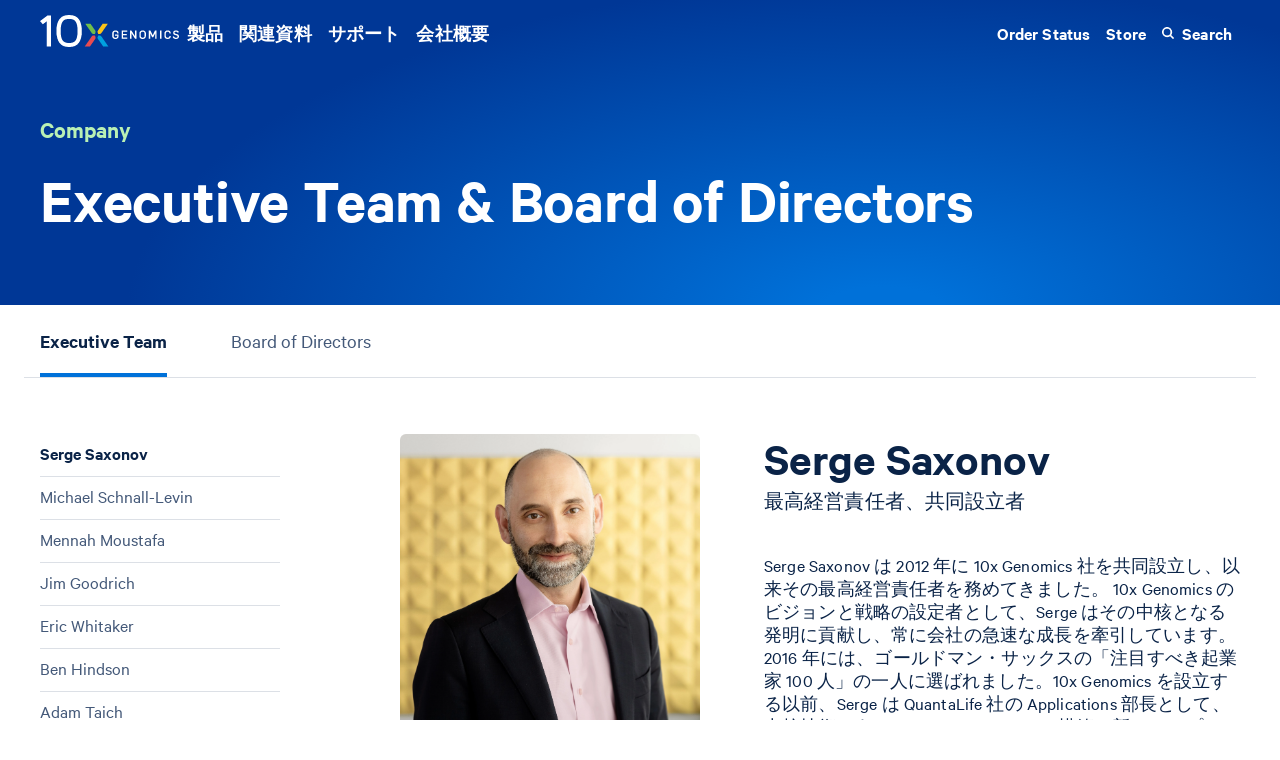

--- FILE ---
content_type: text/html; charset=utf-8
request_url: https://www.10xgenomics.com/jp/company/team/serge-saxonov
body_size: 106802
content:
<!DOCTYPE html><html lang="jp"><head><meta charSet="UTF-8" data-next-head=""/><meta content="width=device-width, initial-scale=1" name="viewport" data-next-head=""/><title data-next-head="">Serge Saxonov | 10x Genomics</title><link href="/favicon.ico" rel="icon" data-next-head=""/><meta content="最高経営責任者、共同設立者" name="description" data-next-head=""/><link href="https://www.10xgenomics.com/company/team/serge-saxonov" hrefLang="en" rel="alternate" data-next-head=""/><link href="https://www.10xgenomics.com/jp/company/team/serge-saxonov" hrefLang="ja" rel="alternate" data-next-head=""/><link href="https://www.10xgenomics.com/cn/company/team/serge-saxonov" hrefLang="zh-hans" rel="alternate" data-next-head=""/><link href="https://www.10xgenomics.com/company/team/serge-saxonov" hrefLang="x-default" rel="alternate" data-next-head=""/><link href="https://www.10xgenomics.com/company/team/serge-saxonov" rel="canonical" data-next-head=""/><meta content="https://www.facebook.com/10xGenomics/" property="article:publisher" data-next-head=""/><meta content="最高経営責任者、共同設立者" property="og:description" data-next-head=""/><meta content="https://cdn.10xgenomics.com/image/upload/f_auto,q_auto/v1588029524/social-share-images/social-default.png" property="og:image" data-next-head=""/><meta content="en_US" property="og:locale" data-next-head=""/><meta content="10x Genomics" property="og:site_name" data-next-head=""/><meta content="Serge Saxonov | 10x Genomics" property="og:title" data-next-head=""/><meta content="article" property="og:type" data-next-head=""/><meta content="https://www.10xgenomics.com/company/team/serge-saxonov" property="og:url" data-next-head=""/><meta content="4oet3hndvhiy9xpo184msjsbjzlsbb" name="facebook-domain-verification" data-next-head=""/><meta content="summary_large_image" name="twitter:card" data-next-head=""/><meta content="@10xGenomics" name="twitter:creator" data-next-head=""/><meta content="最高経営責任者、共同設立者" name="twitter:description" data-next-head=""/><meta content="https://cdn.10xgenomics.com/image/upload/f_auto,q_auto/v1588029524/social-share-images/social-default.png" name="twitter:image" data-next-head=""/><meta content="@10xGenomics" name="twitter:site" data-next-head=""/><meta content="Serge Saxonov | 10x Genomics" name="twitter:title" data-next-head=""/><link rel="preload" href="/_next/static/css/157ff48c27370383.css" as="style"/><link rel="stylesheet" href="/_next/static/css/157ff48c27370383.css" data-n-g=""/><noscript data-n-css=""></noscript><script defer="" noModule="" src="/_next/static/chunks/polyfills-42372ed130431b0a.js"></script><script src="https://cdn-cookieyes.com/client_data/7ea8487f801d8da618cfe9fe/script.js" defer="" data-nscript="beforeInteractive"></script><script src="/_next/static/chunks/webpack-9368c2dd141ad23b.js" defer=""></script><script src="/_next/static/chunks/framework-2a42ba53f08e9802.js" defer=""></script><script src="/_next/static/chunks/main-4ebd075febb325e1.js" defer=""></script><script src="/_next/static/chunks/pages/_app-e8fc826d813b3d24.js" defer=""></script><script src="/_next/static/chunks/e04188c6-f664db0c22938973.js" defer=""></script><script src="/_next/static/chunks/2044-89582d2109932729.js" defer=""></script><script src="/_next/static/chunks/5431-009e6b924b741fe6.js" defer=""></script><script src="/_next/static/chunks/8604-b47832fb8260287b.js" defer=""></script><script src="/_next/static/chunks/1909-d7c0341d066ac825.js" defer=""></script><script src="/_next/static/chunks/4688-7fb8c5a4f750ff40.js" defer=""></script><script src="/_next/static/chunks/3782-a2f42c8ccfb39e69.js" defer=""></script><script src="/_next/static/chunks/4549-790a7bcf9ab03c58.js" defer=""></script><script src="/_next/static/chunks/2734-7100e7f39fc6e14d.js" defer=""></script><script src="/_next/static/chunks/811-75e7568779dba213.js" defer=""></script><script src="/_next/static/chunks/2687-a546bc8b30316808.js" defer=""></script><script src="/_next/static/chunks/819-b5cd6967b43cdf97.js" defer=""></script><script src="/_next/static/chunks/1705-f2576a91c1dd0bbf.js" defer=""></script><script src="/_next/static/chunks/pages/company/%5Bgroup%5D/%5Bperson%5D-bf1d77744bc9f5bd.js" defer=""></script><script src="/_next/static/wpBnYOeWWQa9V_-Bv015e/_buildManifest.js" defer=""></script><script src="/_next/static/wpBnYOeWWQa9V_-Bv015e/_ssgManifest.js" defer=""></script></head><body><link rel="preload" as="image" href="https://cdn.10xgenomics.com/image/upload/dpr_2.0,f_auto,q_auto:best/v1699324557/people/10x_GSP_2155-2_1.jpg"/><div id="__next"><style data-emotion="css-global 11j92s3">@font-face{font-family:Calibre;font-style:normal;font-weight:400;src:url([data-uri]) format("woff2"),url("https://cdn.10xgenomics.com/raw/upload/v1576708571/fonts/CalibreWeb-Regular.woff") format("woff");}@font-face{font-family:Calibre;font-style:normal;font-weight:500;src:url([data-uri]) format("woff2"),url("https://cdn.10xgenomics.com/raw/upload/v1576708571/fonts/CalibreWeb-Medium.woff") format("woff");}@font-face{font-family:Calibre;font-style:normal;font-weight:600;src:url([data-uri]) format("woff2"),url("https://cdn.10xgenomics.com/raw/upload/v1576708571/fonts/CalibreWeb-Semibold.woff") format("woff");}@font-face{font-family:Calibre;font-style:normal;font-weight:400;size-adjust:85%;src:local("Arial");unicode-range:U+00B5;}@font-face{font-family:Calibre;font-style:normal;font-weight:500;size-adjust:85%;src:local("Arial");unicode-range:U+00B5;}@font-face{font-family:Calibre;font-style:normal;font-weight:600;size-adjust:85%;src:local("Arial");unicode-range:U+00B5;}</style><style data-emotion="css-global 1xhn88w">body{background:#ffffff;color:#6E7F99;font-family:Calibre,sans-serif;margin:0;overflow-x:hidden;}</style><header><style data-emotion="css 1m2ksti">.css-1m2ksti{-webkit-align-items:center;-webkit-box-align:center;-ms-flex-align:center;align-items:center;background:radial-gradient(59.1% 109.68% at 68.97% 103.72%, #0071D9 8.85%, #003796 100%);box-sizing:border-box;display:-webkit-box;display:-webkit-flex;display:-ms-flexbox;display:flex;-webkit-flex-direction:column;-ms-flex-direction:column;flex-direction:column;overflow:hidden;padding:0 1rem;width:100%;}</style><div class="Masthead css-1m2ksti"><style data-emotion="css 1qn60zl">.css-1qn60zl{-webkit-align-items:center;-webkit-box-align:center;-ms-flex-align:center;align-items:center;box-sizing:border-box;display:-webkit-box;display:-webkit-flex;display:-ms-flexbox;display:flex;gap:1.5rem;height:66px;margin:0 auto;max-width:1200px;padding:1rem 0;width:100%;}@media (min-width:1024px){.css-1qn60zl{gap:3.5rem;}}</style><div class="css-1qn60zl"><a title="10x Genomics" href="/jp"><svg xmlns="http://www.w3.org/2000/svg" viewBox="0 0 864.25 199.2" height="2rem"><path fill="#fac319" d="m390 54-30.07 43.28c-2.17 3.12-2.94 6.77-2.26 8.94 1.69 5.4 4.2 11.49 4.2 11.49s6.57.23 12.22-.07c2.28-.12 5.43-2.12 7.6-5.23L422.28 54z"></path><path fill="#71be4b" d="m313.53 54 30.08 43.27c2.17 3.12 2.94 6.77 2.26 8.94-1.68 5.41-4.2 11.49-4.2 11.49s-6.57.23-12.22-.07c-2.28-.12-5.43-2.12-7.6-5.23L281.26 54z"></path><path fill="#fff" d="M245.33 31.88C233.13 10.43 212.2 0 181.36 0 154 0 134.7 7.87 122.23 24.05 109.93 40 102 64.72 102 99.6s8 59.59 20.26 75.54c12.44 16.19 31.74 24.06 59.1 24.06 27.64 0 47.13-8.2 59.64-25.2 11.77-15.94 19.24-39.59 19.24-74.43 0-20.95-3.46-47.58-14.91-67.72m-64-7.31c33.29 0 52.32 12.79 52.32 75s-19 74.63-52.32 74.63c-33.62 0-52.83-12.39-52.83-74.63s19.21-75 52.83-75M0 38l17.75 19.5 2.08-1.5C21.93 54.57 35 44.61 42.2 39.15v157.07h26.49V3.63H45.86z"></path><path fill="#00a1df" d="m393 196.07-33-47.57c-2.16-3.11-2.94-6.76-2.26-8.94 1.69-5.4 4.2-11.48 4.2-11.48s6.57-.24 12.22.06c2.28.13 5.43 2.12 7.59 5.23l43.56 62.7z"></path><path fill="#e84b50" d="m310.32 196.34 33.29-47.85c2.17-3.11 2.94-6.76 2.26-8.94-1.69-5.4-4.2-11.48-4.2-11.48s-6.57-.24-12.22.06c-2.28.13-5.43 2.12-7.59 5.23l-43.81 63z"></path><path fill="#fff" d="M516.78 125.9h22.26v-7.95h-22.26v-13.26h26.04v-8.02h-34.84v51.91h35.05v-8.02h-26.25zm74.45 6.8-23.01-36.03h-8.28v51.91h8.44v-36.37l23.14 36.37h8.22V96.67h-8.51zm46.96-36.87c-10.08 0-20.29 6.56-20.29 19.09v16.66c0 12.37 10.3 17.91 20.5 17.91s20.21-6.59 20.21-19.17v-16c0-10.87-8.39-18.49-20.42-18.49m-11.5 18.88c0-7.5 5.71-10.86 11.36-10.86 7.19 0 11.84 4 11.84 10.23v16.66c0 7.36-5.77 10.66-11.49 10.66-7 0-11.71-4.17-11.71-10.38zm74.21 11.68-14.15-29.65h-9.98v51.84h8.51v-34.84l12.15 25.25h6.68l12.07-25.22v34.81h8.58V96.74h-10.05zm92.95-30.56c-11.94 0-20.28 7.76-20.28 18.88v16.87c0 10.71 8.23 17.91 20.49 17.91 11.34 0 19-6.61 19-16.44v-2.71h-8.44v1.87c0 5.58-4.13 9.19-10.52 9.19-7 0-11.7-4.17-11.7-10.38V114.5c0-7.36 5.7-10.65 11.35-10.65 5 0 10.87 2.4 10.87 9.18v2.37H813v-3.14c0-9.67-7.86-16.43-19.15-16.43m58.98 23.55-9.17-2.52c-6.51-1.82-7.27-4.7-7.27-6.7 0-4.87 4.65-6.59 8.62-6.59 5.08 0 8.62 2 10.55 5.9l.39.8 7.65-3.06-.32-.88c-2.4-6.67-9-10.5-18.13-10.5-10.25 0-17.41 6.12-17.41 14.89 0 7.35 3.71 11.66 12 14l9.08 2.45c4.78 1.43 6.73 3.5 6.73 7.12 0 5.34-5.51 7.23-10.23 7.23-6 0-10.52-2.86-12.33-7.84l-.33-.92-8 3 .25.86c2.37 8 9.88 12.8 20.11 12.8 11.28 0 19.16-6.47 19.16-15.74.07-7.5-3.77-12.32-11.35-14.3M746.62 96.74h8.79v51.84h-8.79zm-279.89 32.38h13.44v3.16c0 6.73-5.74 9.12-10.65 9.12-7 0-11.71-4.17-11.71-10.38V114.5c0-7.36 5.71-10.65 11.36-10.65 5.25 0 10.86 2.3 10.86 8.76v2.3h8.45v-3.07c0-11.06-9.67-16-19.24-16-11.9 0-20.22 7.76-20.22 18.88v16.87c0 10.71 8.24 17.91 20.5 17.91 11.42 0 19.09-6.61 19.09-16.44V121h-21.88z"></path></svg></a><style data-emotion="css evpx4y">.css-evpx4y{display:none;z-index:100;width:100%;}@media (min-width:900px){.css-evpx4y{display:block;}}</style><nav aria-label="site navigation" class="css-evpx4y"><style data-emotion="css 69i1ev">.css-69i1ev{display:-webkit-box;display:-webkit-flex;display:-ms-flexbox;display:flex;-webkit-box-pack:justify;-webkit-justify-content:space-between;justify-content:space-between;-webkit-align-items:center;-webkit-box-align:center;-ms-flex-align:center;align-items:center;}</style><div class="css-69i1ev"><style data-emotion="css mv65hb">.css-mv65hb{-webkit-align-items:center;-webkit-box-align:center;-ms-flex-align:center;align-items:center;box-sizing:border-box;display:-webkit-box;display:-webkit-flex;display:-ms-flexbox;display:flex;gap:0.5rem;height:3rem;list-style:none;margin:0;padding:0;}@media (min-width:1024px){.css-mv65hb{gap:1rem;}}</style><ul class="css-mv65hb"><li aria-describedby="popup-139"><style data-emotion="css 1v7qxir">.css-1v7qxir{display:-webkit-box;display:-webkit-flex;display:-ms-flexbox;display:flex;-webkit-box-pack:center;-ms-flex-pack:center;-webkit-justify-content:center;justify-content:center;-webkit-align-items:center;-webkit-box-align:center;-ms-flex-align:center;align-items:center;border-radius:0;padding:0.5rem;position:relative;outline:none;}.css-1v7qxir:focus-visible{outline:none;}.css-1v7qxir:after{content:"";position:absolute;left:0;right:0;bottom:0;height:2px;background-color:#ffffff;-webkit-transform:scaleX(0);-moz-transform:scaleX(0);-ms-transform:scaleX(0);transform:scaleX(0);-webkit-transition:-webkit-transform 0.1s ease;transition:transform 0.1s ease;}.css-1v7qxir:hover:after,.css-1v7qxir:focus:after{-webkit-transform:scaleX(1);-moz-transform:scaleX(1);-ms-transform:scaleX(1);transform:scaleX(1);}</style><style data-emotion="css 1f52l7r">.css-1f52l7r{-webkit-align-items:center;-webkit-box-align:center;-ms-flex-align:center;align-items:center;background:transparent;border:none;border-radius:0.375rem;box-shadow:none;box-sizing:border-box;color:#ffffff;cursor:pointer;display:-webkit-box;display:-webkit-flex;display:-ms-flexbox;display:flex;font-family:Calibre,sans-serif;height:3rem;-webkit-box-pack:center;-ms-flex-pack:center;-webkit-justify-content:center;justify-content:center;max-width:24rem;overflow:hidden;-webkit-text-decoration:none;text-decoration:none;white-space:nowrap;width:100%;gap:0.75rem;-webkit-transition:border 0.225s ease-out,color 0.225s ease-out,background 0.225s ease-out;transition:border 0.225s ease-out,color 0.225s ease-out,background 0.225s ease-out;display:-webkit-box;display:-webkit-flex;display:-ms-flexbox;display:flex;-webkit-box-pack:center;-ms-flex-pack:center;-webkit-justify-content:center;justify-content:center;-webkit-align-items:center;-webkit-box-align:center;-ms-flex-align:center;align-items:center;border-radius:0;padding:0.5rem;position:relative;outline:none;}.css-1f52l7r:hover{background:transparent;border:none;color:#EBF4FC;}.css-1f52l7r:disabled{background:transparent;color:#ffffff;pointer-events:none;}.css-1f52l7r:focus{outline:2px auto #0044B2;}.css-1f52l7r:focus:not(:focus-visible){outline:none;}.css-1f52l7r:focus-visible{outline:2px auto #0044B2;}.css-1f52l7r:focus-visible{outline:none;}.css-1f52l7r:after{content:"";position:absolute;left:0;right:0;bottom:0;height:2px;background-color:#ffffff;-webkit-transform:scaleX(0);-moz-transform:scaleX(0);-ms-transform:scaleX(0);transform:scaleX(0);-webkit-transition:-webkit-transform 0.1s ease;transition:transform 0.1s ease;}.css-1f52l7r:hover:after,.css-1f52l7r:focus:after{-webkit-transform:scaleX(1);-moz-transform:scaleX(1);-ms-transform:scaleX(1);transform:scaleX(1);}</style><button aria-expanded="false" aria-haspopup="true" class="css-1f52l7r eqgh7uo0"><style data-emotion="css wd9bvy">.css-wd9bvy{-moz-osx-font-smoothing:grayscale;-webkit-font-smoothing:antialiased;box-sizing:border-box;color:#ffffff;font-family:Calibre,sans-serif;font-style:normal;font-weight:600;margin:0;padding:0;font-size:1.125rem;letter-spacing:0.15px;line-height:1.333;}</style><span class="css-wd9bvy e13fon3k0">製品</span></button></li><li aria-describedby="popup-140"><button aria-expanded="false" aria-haspopup="true" class="css-1f52l7r eqgh7uo0"><span class="css-wd9bvy e13fon3k0">関連資料</span></button></li><li><style data-emotion="css 1ubt8v0">.css-1ubt8v0{color:#0071D9;cursor:pointer;font-family:inherit;font-size:inherit;font-weight:inherit;letter-spacing:inherit;line-height:inherit;pointer-events:all;-webkit-text-decoration:none;text-decoration:none;display:-webkit-box;display:-webkit-flex;display:-ms-flexbox;display:flex;-webkit-box-pack:center;-ms-flex-pack:center;-webkit-justify-content:center;justify-content:center;-webkit-align-items:center;-webkit-box-align:center;-ms-flex-align:center;align-items:center;border-radius:0;padding:0.5rem;position:relative;outline:none;}.css-1ubt8v0:hover{color:#0044B2;-webkit-text-decoration:none;text-decoration:none;}.css-1ubt8v0:focus{outline:2px auto;}.css-1ubt8v0:focus:not(:focus-visible){outline:none;}.css-1ubt8v0:focus-visible{outline:2px auto;}.css-1ubt8v0:focus-visible{outline:none;}.css-1ubt8v0:after{content:"";position:absolute;left:0;right:0;bottom:0;height:2px;background-color:#ffffff;-webkit-transform:scaleX(0);-moz-transform:scaleX(0);-ms-transform:scaleX(0);transform:scaleX(0);-webkit-transition:-webkit-transform 0.1s ease;transition:transform 0.1s ease;}.css-1ubt8v0:hover:after,.css-1ubt8v0:focus:after{-webkit-transform:scaleX(1);-moz-transform:scaleX(1);-ms-transform:scaleX(1);transform:scaleX(1);}</style><a class="css-1ubt8v0 e1hz9nzx0" href="/jp/support"><span class="css-wd9bvy e13fon3k0">サポート</span></a></li><li aria-describedby="popup-141"><button aria-expanded="false" aria-haspopup="true" class="css-1f52l7r eqgh7uo0"><span class="css-wd9bvy e13fon3k0">会社概要</span></button></li></ul><style data-emotion="css 1imx2hv">.css-1imx2hv{display:-webkit-box;display:-webkit-flex;display:-ms-flexbox;display:flex;-webkit-align-items:center;-webkit-box-align:center;-ms-flex-align:center;align-items:center;gap:0.5rem;list-style:none;margin:0;padding:0;}@media (min-width:1024px){.css-1imx2hv{gap:1rem;}}</style><ul class="css-1imx2hv"><style data-emotion="css 1baulvz">.css-1baulvz{display:inline-block;}</style><li class="css-1baulvz"><style data-emotion="css 4pelsn">.css-4pelsn{color:#ffffff;cursor:pointer;font-family:inherit;font-size:inherit;font-weight:inherit;letter-spacing:inherit;line-height:inherit;pointer-events:all;-webkit-text-decoration:none;text-decoration:none;display:-webkit-box;display:-webkit-flex;display:-ms-flexbox;display:flex;-webkit-box-pack:center;-ms-flex-pack:center;-webkit-justify-content:center;justify-content:center;-webkit-align-items:center;-webkit-box-align:center;-ms-flex-align:center;align-items:center;border-radius:0;padding:0.5rem;position:relative;outline:none;}.css-4pelsn:hover{color:white;-webkit-text-decoration:none;text-decoration:none;}.css-4pelsn:focus{outline:2px auto;}.css-4pelsn:focus:not(:focus-visible){outline:none;}.css-4pelsn:focus-visible{outline:2px auto;}.css-4pelsn:focus-visible{outline:none;}.css-4pelsn:after{content:"";position:absolute;left:0;right:0;bottom:0;height:2px;background-color:#ffffff;-webkit-transform:scaleX(0);-moz-transform:scaleX(0);-ms-transform:scaleX(0);transform:scaleX(0);-webkit-transition:-webkit-transform 0.1s ease;transition:transform 0.1s ease;}.css-4pelsn:hover:after,.css-4pelsn:focus:after{-webkit-transform:scaleX(1);-moz-transform:scaleX(1);-ms-transform:scaleX(1);transform:scaleX(1);}</style><a color="white" target="_self" class="css-4pelsn e1hz9nzx0" href="/jp/store/order-status"><style data-emotion="css ssg7a">@media (min-width: 1024px){.css-ssg7a{display:inline;}}</style><style data-emotion="css lbckt7">.css-lbckt7{-moz-osx-font-smoothing:grayscale;-webkit-font-smoothing:antialiased;box-sizing:border-box;color:inherit;font-family:Calibre,sans-serif;font-style:normal;font-weight:600;margin:0;padding:0;font-size:1.125rem;letter-spacing:0.15px;line-height:1.333;}@media (min-width: 1024px){.css-lbckt7{display:inline;}}</style><span class="css-lbckt7 e13fon3k0">Order Status</span></a></li><li class="css-1baulvz"><a color="white" target="_self" class="css-4pelsn e1hz9nzx0" href="/jp/store"><span class="css-lbckt7 e13fon3k0">Store</span></a></li><li class="css-1baulvz"><a color="white" target="_self" class="css-4pelsn e1hz9nzx0" href="/jp/search"><style data-emotion="css 12db9v5">.css-12db9v5{-webkit-transform:scale(1.5);-moz-transform:scale(1.5);-ms-transform:scale(1.5);transform:scale(1.5);}@media (min-width: 1024px){.css-12db9v5{-webkit-transform:scale(1);-moz-transform:scale(1);-ms-transform:scale(1);transform:scale(1);margin-right:0.5rem;}}</style><style data-emotion="css 60udyd">.css-60udyd{color:currentColor;fill:currentColor;height:12px;-webkit-transform:translate(0px, 1px);-moz-transform:translate(0px, 1px);-ms-transform:translate(0px, 1px);transform:translate(0px, 1px);width:12px;-webkit-transform:scale(1.5);-moz-transform:scale(1.5);-ms-transform:scale(1.5);transform:scale(1.5);}@media (min-width:600px){.css-60udyd{height:12px;width:12px;}}@media (min-width:900px){.css-60udyd{height:12px;width:12px;}}@media (min-width:1200px){.css-60udyd{height:12px;width:12px;}}@media (min-width: 1024px){.css-60udyd{-webkit-transform:scale(1);-moz-transform:scale(1);-ms-transform:scale(1);transform:scale(1);margin-right:0.5rem;}}</style><svg xmlns="http://www.w3.org/2000/svg" viewBox="0 0 16 16" aria-label="search icon" role="img" class="css-60udyd"><path fill-rule="evenodd" d="M10.672 12.265a6.757 6.757 0 1 1 1.593-1.593l3.57 3.57c.22.22.22.577 0 .797l-.796.796a.563.563 0 0 1-.797 0zm.59-5.508a4.505 4.505 0 1 1-9.01 0 4.505 4.505 0 0 1 9.01 0" clip-rule="evenodd"></path></svg><style data-emotion="css lqic4i">.css-lqic4i{display:none;}@media (min-width: 1024px){.css-lqic4i{display:inline;}}</style><style data-emotion="css 1vclnr2">.css-1vclnr2{-moz-osx-font-smoothing:grayscale;-webkit-font-smoothing:antialiased;box-sizing:border-box;color:inherit;font-family:Calibre,sans-serif;font-style:normal;font-weight:600;margin:0;padding:0;font-size:1.125rem;letter-spacing:0.15px;line-height:1.333;display:none;}@media (min-width: 1024px){.css-1vclnr2{display:inline;}}</style><span class="css-1vclnr2 e13fon3k0">Search</span></a></li></ul></div><div id="navMenu"></div></nav><style data-emotion="css 1d7giy4">.css-1d7giy4{margin-left:auto;}@media (min-width:900px){.css-1d7giy4{display:none;}}</style><nav class="css-1d7giy4"><style data-emotion="css 9bs1ls">.css-9bs1ls{margin:0 -6px;}</style><style data-emotion="css z5d4qz">.css-z5d4qz{background:none;border:none;cursor:pointer;margin:0 -6px;}</style><button class="css-z5d4qz" type="button"><style data-emotion="css tgqky7">.css-tgqky7{color:#ffffff;fill:#ffffff;height:28px;-webkit-transform:translate(0px, .5rem);-moz-transform:translate(0px, .5rem);-ms-transform:translate(0px, .5rem);transform:translate(0px, .5rem);width:28px;}@media (min-width:600px){.css-tgqky7{height:28px;width:28px;}}@media (min-width:900px){.css-tgqky7{height:28px;width:28px;}}@media (min-width:1200px){.css-tgqky7{height:28px;width:28px;}}</style><svg xmlns="http://www.w3.org/2000/svg" fill="none" viewBox="0 0 16 16" aria-label="hamburger icon" role="img" class="css-tgqky7"><title>Open Menu</title><path d="M15.571 3A.434.434 0 0 0 16 2.571V1.43a.46.46 0 0 0-.429-.43H.43a.434.434 0 0 0-.43.429V2.57c0 .251.179.43.429.43zm0 5.714A.434.434 0 0 0 16 8.286V7.143a.46.46 0 0 0-.429-.429H.43a.434.434 0 0 0-.43.429v1.143c0 .25.179.428.429.428zm0 5.715A.434.434 0 0 0 16 14v-1.143a.46.46 0 0 0-.429-.428H.43a.434.434 0 0 0-.429.428V14c0 .25.179.429.429.429z"></path></svg></button></nav></div><style data-emotion="css co8unj">.css-co8unj{-webkit-align-items:flex-start;-webkit-box-align:flex-start;-ms-flex-align:flex-start;align-items:flex-start;display:-webkit-box;display:-webkit-flex;display:-ms-flexbox;display:flex;height:100%;max-width:1200px;padding:48px 0;width:100%;}@media (max-width:900px){.css-co8unj{-webkit-flex-direction:column;-ms-flex-direction:column;flex-direction:column;-webkit-box-pack:center;-ms-flex-pack:center;-webkit-justify-content:center;justify-content:center;padding:0 0 16px 0;}}</style><div class="css-co8unj"><style data-emotion="css 1wd32we">.css-1wd32we{box-sizing:border-box;display:-webkit-box;display:-webkit-flex;display:-ms-flexbox;display:flex;-webkit-flex-direction:column;-ms-flex-direction:column;flex-direction:column;padding-right:0%;white-space:pre-wrap;width:80%;}.css-1wd32we::before{border-top:1px solid #B9F0B4;content:"";position:absolute;-webkit-transform:translate(-48px, 16px) rotate(120deg);-moz-transform:translate(-48px, 16px) rotate(120deg);-ms-transform:translate(-48px, 16px) rotate(120deg);transform:translate(-48px, 16px) rotate(120deg);transform-origin:0% 0%;width:300px;}@media (max-width:900px){.css-1wd32we{-webkit-align-items:center;-webkit-box-align:center;-ms-flex-align:center;align-items:center;-webkit-box-pack:center;-ms-flex-pack:center;-webkit-justify-content:center;justify-content:center;padding:0 0 24px 0;width:100%;}.css-1wd32we >*{text-align:center;}.css-1wd32we::before{border-top:none;}}</style><div class="css-1wd32we"><style data-emotion="css rabae1">.css-rabae1{-webkit-align-items:center;-webkit-box-align:center;-ms-flex-align:center;align-items:center;display:-webkit-box;display:-webkit-flex;display:-ms-flexbox;display:flex;gap:0.75rem;margin-bottom:1.5rem;}@media (max-width:900px){.css-rabae1{gap:0.5rem;-webkit-box-pack:center;-ms-flex-pack:center;-webkit-justify-content:center;justify-content:center;}.css-rabae1 >h1{font-size:1.125rem;}}</style><div class="css-rabae1"><style data-emotion="css 1ay2o68">.css-1ay2o68{color:#B9F0B4;margin-bottom:0;}</style><style data-emotion="css 1qba963">.css-1qba963{margin-bottom:1.5rem;color:#B9F0B4;margin-bottom:0;}</style><style data-emotion="css v8ri3x">.css-v8ri3x{-moz-osx-font-smoothing:grayscale;-webkit-font-smoothing:antialiased;box-sizing:border-box;color:#0A2347;font-family:Calibre,sans-serif;font-style:normal;font-weight:600;margin:0;padding:0;font-size:1.5rem;letter-spacing:0px;line-height:1.333;margin-bottom:1.5rem;color:#B9F0B4;margin-bottom:0;}</style><h1 class="css-v8ri3x e13fon3k0"><style data-emotion="css 1mg7ib2">.css-1mg7ib2{color:inherit;cursor:pointer;font-family:inherit;font-size:inherit;font-weight:inherit;letter-spacing:inherit;line-height:inherit;pointer-events:all;-webkit-text-decoration:none;text-decoration:none;}.css-1mg7ib2:hover{color:inherit;-webkit-text-decoration:underline;text-decoration:underline;}.css-1mg7ib2:focus{outline:2px auto;}.css-1mg7ib2:focus:not(:focus-visible){outline:none;}.css-1mg7ib2:focus-visible{outline:2px auto;}</style><a color="inherit" href="/jp/company" class="css-1mg7ib2 e1hz9nzx0">Company</a></h1></div><style data-emotion="css 1sa8f2w">.css-1sa8f2w{margin-bottom:1.5rem;}.css-1sa8f2w >em{color:#B9F0B4;font-style:normal;}</style><style data-emotion="css 1pibfsq">.css-1pibfsq{margin-bottom:1.5rem;margin-bottom:1.5rem;}.css-1pibfsq >em{color:#B9F0B4;font-style:normal;}</style><style data-emotion="css 1y5zq01">.css-1y5zq01{-moz-osx-font-smoothing:grayscale;-webkit-font-smoothing:antialiased;box-sizing:border-box;color:#ffffff;font-family:Calibre,sans-serif;font-style:normal;font-weight:600;margin:0;padding:0;font-size:4rem;letter-spacing:-0.2px;line-height:1;margin-bottom:1.5rem;margin-bottom:1.5rem;}@media (max-width:900px){.css-1y5zq01{font-size:3rem;letter-spacing:-0.2px;line-height:1.05;}}.css-1y5zq01 >em{color:#B9F0B4;font-style:normal;}</style><h1 class="css-1y5zq01 e13fon3k0">Executive Team &amp; Board of Directors</h1><style data-emotion="css 615txa">.css-615txa{-webkit-align-items:center;-webkit-box-align:center;-ms-flex-align:center;align-items:center;-webkit-column-gap:1rem;column-gap:1rem;display:-webkit-box;display:-webkit-flex;display:-ms-flexbox;display:flex;-webkit-box-flex-wrap:wrap;-webkit-flex-wrap:wrap;-ms-flex-wrap:wrap;flex-wrap:wrap;row-gap:1.5rem;}@media (max-width:900px){.css-615txa{-webkit-align-items:center;-webkit-box-align:center;-ms-flex-align:center;align-items:center;-webkit-flex-direction:column;-ms-flex-direction:column;flex-direction:column;-webkit-box-pack:center;-ms-flex-pack:center;-webkit-justify-content:center;justify-content:center;row-gap:1rem;}}</style><div class="css-615txa"></div></div></div></div></header><style data-emotion="css 9fexzs">.css-9fexzs{min-height:880px;overflow-x:hidden;}</style><main class="css-9fexzs"><style data-emotion="css 1vvjvh9">.css-1vvjvh9{padding:0 24px 72px;}</style><section class="css-1vvjvh9"><style data-emotion="css 1ys01sw">.css-1ys01sw{border-bottom:1px solid #DCE0E6;}</style><div class="css-1ys01sw"><style data-emotion="css je2di4">.css-je2di4{display:-webkit-box;display:-webkit-flex;display:-ms-flexbox;display:flex;list-style:none;margin:0 auto;max-width:1200px;padding:0;}</style><ul class="css-je2di4"><style data-emotion="css 1robm20">.css-1robm20{cursor:pointer;background:none;border:none;margin:0 4rem 0 0;padding:0;}</style><li class="css-1robm20"><style data-emotion="css 1aum868">.css-1aum868{border-bottom:solid 4px #0071D9;display:block;font-size:1.25rem;font-weight:600;padding:1.5rem 0 1.25rem;}</style><style data-emotion="css vcbo5w">.css-vcbo5w{color:#0A2347;cursor:pointer;font-family:inherit;font-size:inherit;font-weight:inherit;letter-spacing:inherit;line-height:inherit;pointer-events:all;-webkit-text-decoration:none;text-decoration:none;border-bottom:solid 4px #0071D9;display:block;font-size:1.25rem;font-weight:600;padding:1.5rem 0 1.25rem;}.css-vcbo5w:hover{color:#0044B2;-webkit-text-decoration:none;text-decoration:none;}.css-vcbo5w:focus{outline:2px auto;}.css-vcbo5w:focus:not(:focus-visible){outline:none;}.css-vcbo5w:focus-visible{outline:2px auto;}</style><a color="base" target="_self" class="css-vcbo5w e1hz9nzx0" href="/jp/company/team">Executive Team</a></li><li class="css-1robm20"><style data-emotion="css 1kz2im6">.css-1kz2im6{border-bottom:solid 4px transparent;display:block;font-size:1.25rem;font-weight:400;padding:1.5rem 0 1.25rem;}</style><style data-emotion="css 1cmga0h">.css-1cmga0h{color:#445979;cursor:pointer;font-family:inherit;font-size:inherit;font-weight:inherit;letter-spacing:inherit;line-height:inherit;pointer-events:all;-webkit-text-decoration:none;text-decoration:none;border-bottom:solid 4px transparent;display:block;font-size:1.25rem;font-weight:400;padding:1.5rem 0 1.25rem;}.css-1cmga0h:hover{color:#0044B2;-webkit-text-decoration:none;text-decoration:none;}.css-1cmga0h:focus{outline:2px auto;}.css-1cmga0h:focus:not(:focus-visible){outline:none;}.css-1cmga0h:focus-visible{outline:2px auto;}</style><a color="midgray" target="_self" class="css-1cmga0h e1hz9nzx0" href="/jp/company/board">Board of Directors</a></li></ul></div><style data-emotion="css 1e0hseo">.css-1e0hseo{margin:0 auto;max-width:1200px;padding-top:3.5rem;}</style><style data-emotion="css 2rubgj">.css-2rubgj{display:grid;gap:1rem 10%;grid-template-columns:1fr;margin:0 auto;max-width:1200px;padding-top:3.5rem;}@media (min-width: 900px){.css-2rubgj{grid-template-columns:20% 1fr;}}</style><div class="css-2rubgj"><div><nav><style data-emotion="css sicbi5">.css-sicbi5{list-style:none;margin:0 0 3rem;padding:0;}</style><ul class="css-sicbi5"><style data-emotion="css 8w4f0p">.css-8w4f0p{border-bottom:1px solid #DCE0E6;padding:0.5rem 0;}</style><li class="css-8w4f0p"><style data-emotion="css 7k0eb4">.css-7k0eb4{display:block;font-size:1.125rem;font-weight:600;margin-bottom:.25rem;}</style><style data-emotion="css 16e0cdx">.css-16e0cdx{color:#0A2347;cursor:pointer;font-family:inherit;font-size:inherit;font-weight:inherit;letter-spacing:inherit;line-height:inherit;pointer-events:all;-webkit-text-decoration:none;text-decoration:none;display:block;font-size:1.125rem;font-weight:600;margin-bottom:.25rem;}.css-16e0cdx:hover{color:#0044B2;-webkit-text-decoration:none;text-decoration:none;}.css-16e0cdx:focus{outline:2px auto;}.css-16e0cdx:focus:not(:focus-visible){outline:none;}.css-16e0cdx:focus-visible{outline:2px auto;}</style><a color="base" target="_self" class="css-16e0cdx e1hz9nzx0" href="/jp/company/team/serge-saxonov">Serge Saxonov</a></li><li class="css-8w4f0p"><style data-emotion="css wgsr4k">.css-wgsr4k{display:block;font-size:1.125rem;font-weight:400;margin-bottom:.25rem;}</style><style data-emotion="css 6gvd64">.css-6gvd64{color:#445979;cursor:pointer;font-family:inherit;font-size:inherit;font-weight:inherit;letter-spacing:inherit;line-height:inherit;pointer-events:all;-webkit-text-decoration:none;text-decoration:none;display:block;font-size:1.125rem;font-weight:400;margin-bottom:.25rem;}.css-6gvd64:hover{color:#0044B2;-webkit-text-decoration:none;text-decoration:none;}.css-6gvd64:focus{outline:2px auto;}.css-6gvd64:focus:not(:focus-visible){outline:none;}.css-6gvd64:focus-visible{outline:2px auto;}</style><a color="midgray" target="_self" class="css-6gvd64 e1hz9nzx0" href="/jp/company/team/michael-schnall-levin">Michael Schnall-Levin</a></li><li class="css-8w4f0p"><a color="midgray" target="_self" class="css-6gvd64 e1hz9nzx0" href="/jp/company/team/mennah-moustafa">Mennah Moustafa</a></li><li class="css-8w4f0p"><a color="midgray" target="_self" class="css-6gvd64 e1hz9nzx0" href="/jp/company/team/jim-goodrich">Jim Goodrich</a></li><li class="css-8w4f0p"><a color="midgray" target="_self" class="css-6gvd64 e1hz9nzx0" href="/jp/company/team/eric-whitaker">Eric Whitaker</a></li><li class="css-8w4f0p"><a color="midgray" target="_self" class="css-6gvd64 e1hz9nzx0" href="/jp/company/team/ben-hindson">Ben Hindson</a></li><li class="css-8w4f0p"><a color="midgray" target="_self" class="css-6gvd64 e1hz9nzx0" href="/jp/company/team/adam-taich">Adam Taich</a></li></ul></nav></div><style data-emotion="css jgw730">.css-jgw730{display:grid;gap:1rem 4rem;grid-template-columns:1fr;}@media (min-width: 900px){.css-jgw730{grid-template-columns:300px 1fr;}}</style><div class="css-jgw730"><style data-emotion="css pbemrr">.css-pbemrr{border-radius:6px;}</style><style data-emotion="css 4ny9t9">.css-4ny9t9{display:block;max-width:100%;border-radius:6px;}</style><img alt="Serge Saxonov" class="css-4ny9t9" src="https://cdn.10xgenomics.com/image/upload/dpr_2.0,f_auto,q_auto:best/v1699324557/people/10x_GSP_2155-2_1.jpg"/><div><style data-emotion="css 9ycgxx">.css-9ycgxx{margin-bottom:0.25rem;}</style><style data-emotion="css tqnzlz">.css-tqnzlz{margin-bottom:1.5rem;margin-bottom:0.25rem;}</style><style data-emotion="css wfjvnx">.css-wfjvnx{-moz-osx-font-smoothing:grayscale;-webkit-font-smoothing:antialiased;box-sizing:border-box;color:#0A2347;font-family:Calibre,sans-serif;font-style:normal;font-weight:600;margin:0;padding:0;font-size:3rem;letter-spacing:-0.2px;line-height:1.05;margin-bottom:1.5rem;margin-bottom:0.25rem;}</style><h3 class="css-wfjvnx e13fon3k0">Serge Saxonov</h3><style data-emotion="css bm29qb">.css-bm29qb{margin-bottom:2.5rem;}</style><style data-emotion="css rz43b4">.css-rz43b4{-moz-osx-font-smoothing:grayscale;-webkit-font-smoothing:antialiased;box-sizing:border-box;color:#0A2347;font-family:Calibre,sans-serif;font-style:normal;font-weight:500;margin:0;padding:0;font-size:1.25rem;letter-spacing:0.1px;line-height:1.3;margin-bottom:2.5rem;}</style><div class="css-rz43b4 e13fon3k0">最高経営責任者、共同設立者</div><style data-emotion="css 1fobf8d">.css-1fobf8d{margin-bottom:1.5rem;}</style><style data-emotion="css d17snu">.css-d17snu{-moz-osx-font-smoothing:grayscale;-webkit-font-smoothing:antialiased;box-sizing:border-box;color:#0A2347;font-family:Calibre,sans-serif;font-style:normal;font-weight:400;margin:0;padding:0;font-size:1.125rem;letter-spacing:0.15px;line-height:1.333;margin-bottom:1.5rem;}</style><p class="css-d17snu e13fon3k0">Serge Saxonov は 2012 年に 10x Genomics 社を共同設立し、以来その最高経営責任者を務めてきました。 10x Genomics のビジョンと戦略の設定者として、Serge はその中核となる発明に貢献し、常に会社の急速な成長を牽引しています。2016 年には、ゴールドマン・サックスの「注目すべき起業家 100 人」の一人に選ばれました。10x Genomics を設立する以前、Serge は QuantaLife 社の Applications 部長として、中核技術である ddPCR のコンテンツ構築、新しいアプリケーションの推進および重要な診断分野の特定を担当していました。QuantaLife 社に入る以前は、23andMe の研究開発部門で Founding Architect and Director を務めていました。そこでは製品の初期構想を明確にし、技術の多くの要素を構築すると同時に、会社の事業拡大に合わせて研究開発戦略を決定し、その実施を推進させました。Serge は、スタンフォード大学から博士号（生物医学情報学）を取得し、ハーバード大学から文学士号（応用数学および生物学）を取得しています。</p></div></div></div></section></main><style data-emotion="css h5ig5n">.css-h5ig5n{-webkit-align-items:center;-webkit-box-align:center;-ms-flex-align:center;align-items:center;background-color:#0A2347;border-top:1px solid #445979;box-sizing:border-box;display:-webkit-box;display:-webkit-flex;display:-ms-flexbox;display:flex;-webkit-flex-direction:column;-ms-flex-direction:column;flex-direction:column;min-height:480px;padding:2rem 1rem 0;width:100%;}</style><footer class="css-h5ig5n"><style data-emotion="css 1uo6zig">.css-1uo6zig{max-width:1200px;width:100%;box-sizing:border-box;}</style><div class="css-1uo6zig"><style data-emotion="css 1buft5u">.css-1buft5u{display:-webkit-box;display:-webkit-flex;display:-ms-flexbox;display:flex;display:-webkit-box;display:-webkit-flex;display:-ms-flexbox;display:flex;padding:0 0 30px;}@media (min-width: 900px){.css-1buft5u{display:none;}}</style><div class="css-1buft5u"><a title="10x Genomics" href="/jp"><svg xmlns="http://www.w3.org/2000/svg" viewBox="0 0 864.25 199.2" height="2rem"><path fill="#fac319" d="m390 54-30.07 43.28c-2.17 3.12-2.94 6.77-2.26 8.94 1.69 5.4 4.2 11.49 4.2 11.49s6.57.23 12.22-.07c2.28-.12 5.43-2.12 7.6-5.23L422.28 54z"></path><path fill="#71be4b" d="m313.53 54 30.08 43.27c2.17 3.12 2.94 6.77 2.26 8.94-1.68 5.41-4.2 11.49-4.2 11.49s-6.57.23-12.22-.07c-2.28-.12-5.43-2.12-7.6-5.23L281.26 54z"></path><path fill="#fff" d="M245.33 31.88C233.13 10.43 212.2 0 181.36 0 154 0 134.7 7.87 122.23 24.05 109.93 40 102 64.72 102 99.6s8 59.59 20.26 75.54c12.44 16.19 31.74 24.06 59.1 24.06 27.64 0 47.13-8.2 59.64-25.2 11.77-15.94 19.24-39.59 19.24-74.43 0-20.95-3.46-47.58-14.91-67.72m-64-7.31c33.29 0 52.32 12.79 52.32 75s-19 74.63-52.32 74.63c-33.62 0-52.83-12.39-52.83-74.63s19.21-75 52.83-75M0 38l17.75 19.5 2.08-1.5C21.93 54.57 35 44.61 42.2 39.15v157.07h26.49V3.63H45.86z"></path><path fill="#00a1df" d="m393 196.07-33-47.57c-2.16-3.11-2.94-6.76-2.26-8.94 1.69-5.4 4.2-11.48 4.2-11.48s6.57-.24 12.22.06c2.28.13 5.43 2.12 7.59 5.23l43.56 62.7z"></path><path fill="#e84b50" d="m310.32 196.34 33.29-47.85c2.17-3.11 2.94-6.76 2.26-8.94-1.69-5.4-4.2-11.48-4.2-11.48s-6.57-.24-12.22.06c-2.28.13-5.43 2.12-7.59 5.23l-43.81 63z"></path><path fill="#fff" d="M516.78 125.9h22.26v-7.95h-22.26v-13.26h26.04v-8.02h-34.84v51.91h35.05v-8.02h-26.25zm74.45 6.8-23.01-36.03h-8.28v51.91h8.44v-36.37l23.14 36.37h8.22V96.67h-8.51zm46.96-36.87c-10.08 0-20.29 6.56-20.29 19.09v16.66c0 12.37 10.3 17.91 20.5 17.91s20.21-6.59 20.21-19.17v-16c0-10.87-8.39-18.49-20.42-18.49m-11.5 18.88c0-7.5 5.71-10.86 11.36-10.86 7.19 0 11.84 4 11.84 10.23v16.66c0 7.36-5.77 10.66-11.49 10.66-7 0-11.71-4.17-11.71-10.38zm74.21 11.68-14.15-29.65h-9.98v51.84h8.51v-34.84l12.15 25.25h6.68l12.07-25.22v34.81h8.58V96.74h-10.05zm92.95-30.56c-11.94 0-20.28 7.76-20.28 18.88v16.87c0 10.71 8.23 17.91 20.49 17.91 11.34 0 19-6.61 19-16.44v-2.71h-8.44v1.87c0 5.58-4.13 9.19-10.52 9.19-7 0-11.7-4.17-11.7-10.38V114.5c0-7.36 5.7-10.65 11.35-10.65 5 0 10.87 2.4 10.87 9.18v2.37H813v-3.14c0-9.67-7.86-16.43-19.15-16.43m58.98 23.55-9.17-2.52c-6.51-1.82-7.27-4.7-7.27-6.7 0-4.87 4.65-6.59 8.62-6.59 5.08 0 8.62 2 10.55 5.9l.39.8 7.65-3.06-.32-.88c-2.4-6.67-9-10.5-18.13-10.5-10.25 0-17.41 6.12-17.41 14.89 0 7.35 3.71 11.66 12 14l9.08 2.45c4.78 1.43 6.73 3.5 6.73 7.12 0 5.34-5.51 7.23-10.23 7.23-6 0-10.52-2.86-12.33-7.84l-.33-.92-8 3 .25.86c2.37 8 9.88 12.8 20.11 12.8 11.28 0 19.16-6.47 19.16-15.74.07-7.5-3.77-12.32-11.35-14.3M746.62 96.74h8.79v51.84h-8.79zm-279.89 32.38h13.44v3.16c0 6.73-5.74 9.12-10.65 9.12-7 0-11.71-4.17-11.71-10.38V114.5c0-7.36 5.71-10.65 11.36-10.65 5.25 0 10.86 2.3 10.86 8.76v2.3h8.45v-3.07c0-11.06-9.67-16-19.24-16-11.9 0-20.22 7.76-20.22 18.88v16.87c0 10.71 8.24 17.91 20.5 17.91 11.42 0 19.09-6.61 19.09-16.44V121h-21.88z"></path></svg></a></div><style data-emotion="css 1kcfuf9">.css-1kcfuf9{padding-bottom:2.5rem;}</style><style data-emotion="css 5rc0pa">.css-5rc0pa{display:grid;gap:30px;grid-template-columns:1fr 1fr;padding-bottom:2.5rem;}@media (min-width: 600px){.css-5rc0pa{grid-template-columns:repeat(3, 1fr);}}@media (min-width: 900px){.css-5rc0pa{grid-template-columns:repeat(4, 1fr);}}@media (min-width: 1200px){.css-5rc0pa{grid-template-columns:repeat(4, 1fr) 380px;}}</style><div class="css-5rc0pa"><style data-emotion="css 18kyi32">.css-18kyi32{display:-webkit-box;display:-webkit-flex;display:-ms-flexbox;display:flex;display:none;}@media (min-width: 900px){.css-18kyi32{display:-webkit-box;display:-webkit-flex;display:-ms-flexbox;display:flex;}}</style><div class="css-18kyi32"><a title="10x Genomics" href="/jp"><svg xmlns="http://www.w3.org/2000/svg" viewBox="0 0 864.25 199.2" height="2rem"><path fill="#fac319" d="m390 54-30.07 43.28c-2.17 3.12-2.94 6.77-2.26 8.94 1.69 5.4 4.2 11.49 4.2 11.49s6.57.23 12.22-.07c2.28-.12 5.43-2.12 7.6-5.23L422.28 54z"></path><path fill="#71be4b" d="m313.53 54 30.08 43.27c2.17 3.12 2.94 6.77 2.26 8.94-1.68 5.41-4.2 11.49-4.2 11.49s-6.57.23-12.22-.07c-2.28-.12-5.43-2.12-7.6-5.23L281.26 54z"></path><path fill="#fff" d="M245.33 31.88C233.13 10.43 212.2 0 181.36 0 154 0 134.7 7.87 122.23 24.05 109.93 40 102 64.72 102 99.6s8 59.59 20.26 75.54c12.44 16.19 31.74 24.06 59.1 24.06 27.64 0 47.13-8.2 59.64-25.2 11.77-15.94 19.24-39.59 19.24-74.43 0-20.95-3.46-47.58-14.91-67.72m-64-7.31c33.29 0 52.32 12.79 52.32 75s-19 74.63-52.32 74.63c-33.62 0-52.83-12.39-52.83-74.63s19.21-75 52.83-75M0 38l17.75 19.5 2.08-1.5C21.93 54.57 35 44.61 42.2 39.15v157.07h26.49V3.63H45.86z"></path><path fill="#00a1df" d="m393 196.07-33-47.57c-2.16-3.11-2.94-6.76-2.26-8.94 1.69-5.4 4.2-11.48 4.2-11.48s6.57-.24 12.22.06c2.28.13 5.43 2.12 7.59 5.23l43.56 62.7z"></path><path fill="#e84b50" d="m310.32 196.34 33.29-47.85c2.17-3.11 2.94-6.76 2.26-8.94-1.69-5.4-4.2-11.48-4.2-11.48s-6.57-.24-12.22.06c-2.28.13-5.43 2.12-7.59 5.23l-43.81 63z"></path><path fill="#fff" d="M516.78 125.9h22.26v-7.95h-22.26v-13.26h26.04v-8.02h-34.84v51.91h35.05v-8.02h-26.25zm74.45 6.8-23.01-36.03h-8.28v51.91h8.44v-36.37l23.14 36.37h8.22V96.67h-8.51zm46.96-36.87c-10.08 0-20.29 6.56-20.29 19.09v16.66c0 12.37 10.3 17.91 20.5 17.91s20.21-6.59 20.21-19.17v-16c0-10.87-8.39-18.49-20.42-18.49m-11.5 18.88c0-7.5 5.71-10.86 11.36-10.86 7.19 0 11.84 4 11.84 10.23v16.66c0 7.36-5.77 10.66-11.49 10.66-7 0-11.71-4.17-11.71-10.38zm74.21 11.68-14.15-29.65h-9.98v51.84h8.51v-34.84l12.15 25.25h6.68l12.07-25.22v34.81h8.58V96.74h-10.05zm92.95-30.56c-11.94 0-20.28 7.76-20.28 18.88v16.87c0 10.71 8.23 17.91 20.49 17.91 11.34 0 19-6.61 19-16.44v-2.71h-8.44v1.87c0 5.58-4.13 9.19-10.52 9.19-7 0-11.7-4.17-11.7-10.38V114.5c0-7.36 5.7-10.65 11.35-10.65 5 0 10.87 2.4 10.87 9.18v2.37H813v-3.14c0-9.67-7.86-16.43-19.15-16.43m58.98 23.55-9.17-2.52c-6.51-1.82-7.27-4.7-7.27-6.7 0-4.87 4.65-6.59 8.62-6.59 5.08 0 8.62 2 10.55 5.9l.39.8 7.65-3.06-.32-.88c-2.4-6.67-9-10.5-18.13-10.5-10.25 0-17.41 6.12-17.41 14.89 0 7.35 3.71 11.66 12 14l9.08 2.45c4.78 1.43 6.73 3.5 6.73 7.12 0 5.34-5.51 7.23-10.23 7.23-6 0-10.52-2.86-12.33-7.84l-.33-.92-8 3 .25.86c2.37 8 9.88 12.8 20.11 12.8 11.28 0 19.16-6.47 19.16-15.74.07-7.5-3.77-12.32-11.35-14.3M746.62 96.74h8.79v51.84h-8.79zm-279.89 32.38h13.44v3.16c0 6.73-5.74 9.12-10.65 9.12-7 0-11.71-4.17-11.71-10.38V114.5c0-7.36 5.71-10.65 11.36-10.65 5.25 0 10.86 2.3 10.86 8.76v2.3h8.45v-3.07c0-11.06-9.67-16-19.24-16-11.9 0-20.22 7.76-20.22 18.88v16.87c0 10.71 8.24 17.91 20.5 17.91 11.42 0 19.09-6.61 19.09-16.44V121h-21.88z"></path></svg></a></div><style data-emotion="css 6v9vo0">.css-6v9vo0{-webkit-align-self:start;-ms-flex-item-align:start;align-self:start;width:100%;}</style><style data-emotion="css 8jdhhz">.css-8jdhhz{display:grid;gap:1rem;-webkit-align-self:start;-ms-flex-item-align:start;align-self:start;width:100%;}</style><div class="css-8jdhhz"><style data-emotion="css 1876sei">.css-1876sei{-moz-osx-font-smoothing:grayscale;-webkit-font-smoothing:antialiased;box-sizing:border-box;color:#ffffff;font-family:Calibre,sans-serif;font-style:normal;font-weight:600;margin:0;padding:0;font-size:1rem;letter-spacing:0.2px;line-height:1.375;}</style><h3 class="css-1876sei e13fon3k0">Company</h3><style data-emotion="css z63qj9">.css-z63qj9{display:grid;gap:1rem;list-style:none;margin:0;border-radius:0;background-color:transparent;padding:0;}</style><ul class="css-z63qj9"><li><style data-emotion="css belslp">.css-belslp{color:#CCE3F7;cursor:pointer;font-family:inherit;font-size:inherit;font-weight:inherit;letter-spacing:inherit;line-height:inherit;pointer-events:all;-webkit-text-decoration:none;text-decoration:none;}.css-belslp:hover{color:#ffffff;-webkit-text-decoration:none;text-decoration:none;}.css-belslp:focus{outline:2px auto;}.css-belslp:focus:not(:focus-visible){outline:none;}.css-belslp:focus-visible{outline:2px auto;}</style><a color="blueLight" target="_self" class="css-belslp e1hz9nzx0" href="/jp/company"><style data-emotion="css 18v7ezd">.css-18v7ezd{-moz-osx-font-smoothing:grayscale;-webkit-font-smoothing:antialiased;box-sizing:border-box;color:inherit;font-family:Calibre,sans-serif;font-style:normal;font-weight:400;margin:0;padding:0;font-size:1rem;letter-spacing:0.2px;line-height:1.375;}</style><span class="css-18v7ezd e13fon3k0">About us</span></a></li><li><a color="blueLight" target="_self" class="css-belslp e1hz9nzx0" href="https://investors.10xgenomics.com/overview/default.aspx"><span class="css-18v7ezd e13fon3k0">Investors</span></a></li><li><a color="blueLight" target="_self" class="css-belslp e1hz9nzx0" href="https://careers.10xgenomics.com/careers"><span class="css-18v7ezd e13fon3k0">Careers</span></a></li><li><a color="blueLight" target="_self" class="css-belslp e1hz9nzx0" href="/jp/contact"><span class="css-18v7ezd e13fon3k0">Contact</span></a></li><li><a color="blueLight" target="_self" class="css-belslp e1hz9nzx0" href="/jp/news"><span class="css-18v7ezd e13fon3k0">News</span></a></li><li><a color="blueLight" target="_self" class="css-belslp e1hz9nzx0" href="/jp/distributors"><span class="css-18v7ezd e13fon3k0">Distributors</span></a></li></ul></div><style data-emotion="css e2tizj">.css-e2tizj{display:-webkit-box;display:-webkit-flex;display:-ms-flexbox;display:flex;-webkit-flex-direction:column;-ms-flex-direction:column;flex-direction:column;gap:2rem;}</style><style data-emotion="css ja2uvr">.css-ja2uvr{grid-column-start:1;grid-row-start:initial;display:-webkit-box;display:-webkit-flex;display:-ms-flexbox;display:flex;-webkit-flex-direction:column;-ms-flex-direction:column;flex-direction:column;gap:2rem;}@media (min-width: 600px){.css-ja2uvr{grid-column-start:initial;}}</style><div class="css-ja2uvr"><div class="css-8jdhhz"><h3 class="css-1876sei e13fon3k0">Platforms</h3><ul class="css-z63qj9"><li><a color="blueLight" target="_self" class="css-belslp e1hz9nzx0" href="/jp/platforms/chromium"><span class="css-18v7ezd e13fon3k0">Chromium Single Cell</span></a></li><li><a color="blueLight" target="_self" class="css-belslp e1hz9nzx0" href="/jp/platforms/visium"><span class="css-18v7ezd e13fon3k0">Visium Spatial</span></a></li><li><a color="blueLight" target="_self" class="css-belslp e1hz9nzx0" href="/jp/platforms/xenium"><span class="css-18v7ezd e13fon3k0">Xenium In Situ</span></a></li></ul></div><div class="css-8jdhhz"><h3 class="css-1876sei e13fon3k0">Resources</h3><ul class="css-z63qj9"><li><a color="blueLight" target="_self" class="css-belslp e1hz9nzx0" href="/jp/datasets"><span class="css-18v7ezd e13fon3k0">Datasets</span></a></li><li><a color="blueLight" target="_self" class="css-belslp e1hz9nzx0" href="/jp/publications"><span class="css-18v7ezd e13fon3k0">Publications</span></a></li><li><a color="blueLight" target="_self" class="css-belslp e1hz9nzx0" href="/jp/support"><span class="css-18v7ezd e13fon3k0">Support Hub</span></a></li><li><a color="blueLight" target="_self" class="css-belslp e1hz9nzx0" href="/jp/blog"><span class="css-18v7ezd e13fon3k0">Blog</span></a></li><li><a color="blueLight" target="_self" class="css-belslp e1hz9nzx0" href="/jp/compatible-products"><span class="css-18v7ezd e13fon3k0">Compatible Products</span></a></li></ul></div></div><style data-emotion="css cug6ip">.css-cug6ip{grid-column-start:2;grid-row-start:1;display:-webkit-box;display:-webkit-flex;display:-ms-flexbox;display:flex;-webkit-flex-direction:column;-ms-flex-direction:column;flex-direction:column;gap:2rem;}@media (min-width: 600px){.css-cug6ip{grid-column-start:3;grid-row-start:initial;}}@media (min-width: 900px){.css-cug6ip{grid-column-start:initial;}}</style><div class="css-cug6ip"><div class="css-8jdhhz"><h3 class="css-1876sei e13fon3k0">Legal Notices</h3><ul class="css-z63qj9"><li><a color="blueLight" target="_self" class="css-belslp e1hz9nzx0" href="/jp/legal/privacy-policy"><span class="css-18v7ezd e13fon3k0">Privacy Policy</span></a></li><li><a color="blueLight" target="_self" class="css-belslp e1hz9nzx0" href="/jp/legal/terms-of-use"><span class="css-18v7ezd e13fon3k0">Terms of Use</span></a></li><li><a color="blueLight" target="_self" class="css-belslp e1hz9nzx0" href="/jp/legal/legal-notices"><span class="css-18v7ezd e13fon3k0">Other Legal Notices</span></a></li></ul></div><div class="css-8jdhhz"><h3 class="css-1876sei e13fon3k0">Manage Preferences</h3><ul class="css-z63qj9"><li><a color="blueLight" target="_self" class="css-belslp e1hz9nzx0" href="https://pages.10xgenomics.com/subscription.html"><span class="css-18v7ezd e13fon3k0">Email Preferences</span></a></li><li><a color="blueLight" target="_self" class="cky-banner-element css-belslp e1hz9nzx0" href="#"><span class="css-18v7ezd e13fon3k0">Manage Cookie Preferences</span></a></li></ul></div></div><style data-emotion="css bdfymm">.css-bdfymm{grid-column:initial/span 2;grid-row-start:initial;}@media (min-width: 600px){.css-bdfymm{grid-column:1/span 2;grid-row-start:3;}}@media (min-width: 900px){.css-bdfymm{grid-column:3/span 2;}}@media (min-width: 1200px){.css-bdfymm{grid-column:5/span 2;grid-row-start:initial;}}</style><div class="css-bdfymm"><style data-emotion="css 1vq1079">.css-1vq1079{display:-webkit-box;display:-webkit-flex;display:-ms-flexbox;display:flex;-webkit-flex-direction:column;-ms-flex-direction:column;flex-direction:column;gap:2rem;}</style><div class="css-1vq1079"><div class="css-8jdhhz"><h3 class="css-1876sei e13fon3k0">Questions? We&#x27;re here to help</h3><style data-emotion="css u4t8mf">.css-u4t8mf{display:grid;gap:1rem;list-style:none;margin:0;padding:0;}</style><ul class="css-u4t8mf"><li><a color="blueLight" target="_self" href="mailto:support@10xgenomics.com" class="css-belslp e1hz9nzx0"><span class="css-18v7ezd e13fon3k0">support@10xgenomics.com</span></a></li><li><a color="blueLight" href="tel:+19254017300" class="css-belslp e1hz9nzx0"><div class="css-18v7ezd e13fon3k0"><span>+1<span> </span></span><span>925<span> </span></span><span>401<span> </span></span><span>7300</span></div></a></li></ul><style data-emotion="css 1mym8hg">.css-1mym8hg{-webkit-align-items:center;-webkit-box-align:center;-ms-flex-align:center;align-items:center;background:#0071D9;border:none;border-radius:0.375rem;box-shadow:none;box-sizing:border-box;color:#ffffff;cursor:pointer;display:-webkit-box;display:-webkit-flex;display:-ms-flexbox;display:flex;font-family:Calibre,sans-serif;height:3rem;-webkit-box-pack:center;-ms-flex-pack:center;-webkit-justify-content:center;justify-content:center;max-width:24rem;overflow:hidden;-webkit-text-decoration:none;text-decoration:none;white-space:nowrap;width:100%;gap:0.75rem;-webkit-transition:border 0.225s ease-out,color 0.225s ease-out,background 0.225s ease-out;transition:border 0.225s ease-out,color 0.225s ease-out,background 0.225s ease-out;font-size:1rem;padding:0 1rem;max-width:298px;white-space:normal;text-align:center;width:100%;}.css-1mym8hg:hover{background:#0044B2;border:none;color:#EBF4FC;}.css-1mym8hg:disabled{background:#CCE3F7;color:#ffffff;pointer-events:none;}.css-1mym8hg:focus{outline:2px auto #0044B2;}.css-1mym8hg:focus:not(:focus-visible){outline:none;}.css-1mym8hg:focus-visible{outline:2px auto #0044B2;}</style><style data-emotion="css a3cfd1">.css-a3cfd1{color:#CCE3F7;cursor:pointer;font-family:inherit;font-size:inherit;font-weight:inherit;letter-spacing:inherit;line-height:inherit;pointer-events:all;-webkit-text-decoration:none;text-decoration:none;-webkit-align-items:center;-webkit-box-align:center;-ms-flex-align:center;align-items:center;background:#0071D9;border:none;border-radius:0.375rem;box-shadow:none;box-sizing:border-box;color:#ffffff;cursor:pointer;display:-webkit-box;display:-webkit-flex;display:-ms-flexbox;display:flex;font-family:Calibre,sans-serif;height:3rem;-webkit-box-pack:center;-ms-flex-pack:center;-webkit-justify-content:center;justify-content:center;max-width:24rem;overflow:hidden;-webkit-text-decoration:none;text-decoration:none;white-space:nowrap;width:100%;gap:0.75rem;-webkit-transition:border 0.225s ease-out,color 0.225s ease-out,background 0.225s ease-out;transition:border 0.225s ease-out,color 0.225s ease-out,background 0.225s ease-out;font-size:1rem;padding:0 1rem;max-width:298px;white-space:normal;text-align:center;width:100%;}.css-a3cfd1:hover{color:#ffffff;-webkit-text-decoration:none;text-decoration:none;}.css-a3cfd1:focus{outline:2px auto;}.css-a3cfd1:focus:not(:focus-visible){outline:none;}.css-a3cfd1:focus-visible{outline:2px auto;}.css-a3cfd1:hover{background:#0044B2;border:none;color:#EBF4FC;}.css-a3cfd1:disabled{background:#CCE3F7;color:#ffffff;pointer-events:none;}.css-a3cfd1:focus{outline:2px auto #0044B2;}.css-a3cfd1:focus:not(:focus-visible){outline:none;}.css-a3cfd1:focus-visible{outline:2px auto #0044B2;}</style><a color="blueLight" target="_self" class="css-a3cfd1 e1hz9nzx0" href="/jp/subscribe">Sign Up for Product and Support Updates</a></div><div><style data-emotion="css acwcvw">.css-acwcvw{margin-bottom:1rem;}</style><style data-emotion="css hit5lj">.css-hit5lj{-moz-osx-font-smoothing:grayscale;-webkit-font-smoothing:antialiased;box-sizing:border-box;color:#ffffff;font-family:Calibre,sans-serif;font-style:normal;font-weight:600;margin:0;padding:0;font-size:1rem;letter-spacing:0.2px;line-height:1.375;margin-bottom:1rem;}</style><h3 class="css-hit5lj e13fon3k0">Follow us on social media</h3><style data-emotion="css 137k06d">.css-137k06d{display:-webkit-box;display:-webkit-flex;display:-ms-flexbox;display:flex;list-style:none;margin:0;padding:0;}</style><ul class="css-137k06d"><li><style data-emotion="css z7og65">.css-z7og65{color:#8A97AB;cursor:pointer;font-family:inherit;font-size:inherit;font-weight:inherit;letter-spacing:inherit;line-height:inherit;pointer-events:all;-webkit-text-decoration:none;text-decoration:none;}.css-z7og65:hover{color:#ffffff;-webkit-text-decoration:underline;text-decoration:underline;}.css-z7og65:focus{outline:2px auto;}.css-z7og65:focus:not(:focus-visible){outline:none;}.css-z7og65:focus-visible{outline:2px auto;}</style><a rel="noopener noreferrer" color="gray" target="_blank" title="LinkedIn" href="https://www.linkedin.com/company/10xgenomics/" class="css-z7og65 e1hz9nzx0"><style data-emotion="css 1ay9vb9">.css-1ay9vb9{margin-right:16px;}</style><style data-emotion="css u5jp84">.css-u5jp84{color:currentColor;fill:currentColor;height:20px;-webkit-transform:translate(0px, 0px);-moz-transform:translate(0px, 0px);-ms-transform:translate(0px, 0px);transform:translate(0px, 0px);width:20px;margin-right:16px;}@media (min-width:600px){.css-u5jp84{height:20px;width:20px;}}@media (min-width:900px){.css-u5jp84{height:20px;width:20px;}}@media (min-width:1200px){.css-u5jp84{height:20px;width:20px;}}</style><svg xmlns="http://www.w3.org/2000/svg" viewBox="0 0 146.65 146.75" aria-label="linkedin icon" role="img" class="css-u5jp84"><g data-name="Layer 2"><path d="M73.15 146.75H11.39c-7.17 0-11.32-4.14-11.32-11.31C.07 94.26.13 53.08 0 11.89 0 5.5 4.51 0 11.74 0c41.17.22 82.33.11 123.5.11 6.94 0 11.42 4.47 11.41 11.38v123.79c0 7.21-4.25 11.47-11.49 11.47zm52.69-21.13v-2.52c0-11.66.08-23.33 0-35a96 96 0 0 0-1-12.92c-.86-5.94-2.72-11.62-7.59-15.58-7.49-6.1-16.16-6.55-25.09-4.38-5.64 1.36-9.86 5-13.48 9.72v-8.68H58.12v69.3H79.5c0-.93.12-1.67.12-2.4 0-7-.1-14 0-21 .11-6.32 0-12.69.83-18.93 1-7 5.63-10 13.09-9.73 5.82.25 9 3.62 9.88 10.47a19 19 0 0 1 .2 2q.14 18 .23 36v3.68zM44.19 56c-6.9 0-13.54 0-20.18.09-.48 0-1.33 1.3-1.33 2-.07 21.81 0 43.63-.1 65.45 0 1.86.76 2.21 2.39 2.18 4.41-.08 8.82 0 13.23 0h6zm-10.73-9.9a12.21 12.21 0 0 0 12.41-12.2 12.6 12.6 0 1 0-25.19-.21c-.1 6.95 5.51 12.41 12.78 12.45z" data-name="Layer 1"></path></g></svg></a></li><li><a rel="noopener noreferrer" color="gray" target="_blank" title="Twitter" href="https://twitter.com/10xgenomics" class="css-z7og65 e1hz9nzx0"><svg xmlns="http://www.w3.org/2000/svg" fill="none" viewBox="0 0 21 21" aria-label="twitter icon" role="img" class="css-u5jp84"><path d="M1.75 0A1.75 1.75 0 0 0 0 1.75v17.5C0 20.216.784 21 1.75 21h17.5A1.75 1.75 0 0 0 21 19.25V1.75A1.75 1.75 0 0 0 19.25 0zm15.296 3.5L11.834 9.56l5.668 8.25h-4.169l-3.817-5.556-4.779 5.555H3.502l5.466-6.353L3.502 3.5H7.67l3.614 5.26 4.526-5.26zm-7.458 7.233.554.792 3.772 5.396h1.897l-4.622-6.612-.554-.792L7.08 4.43H5.182z" clip-rule="evenodd"></path></svg></a></li><li><a rel="noopener noreferrer" color="gray" target="_blank" title="Youtube" href="https://www.youtube.com/channel/UCx3Dfre5IutNPuLS4ufC9mw" class="css-z7og65 e1hz9nzx0"><svg xmlns="http://www.w3.org/2000/svg" viewBox="0 0 146.56 146.67" aria-label="youtube icon" role="img" class="css-u5jp84"><g data-name="Layer 2"><g data-name="Layer 1"><path d="M0 73.54V16.05C0 8.54 4.32 2.67 11.21.7a18.8 18.8 0 0 1 5.18-.7h113.69c9.62 0 16.48 7 16.48 16.62v113.71c0 9.4-6.79 16.31-16.17 16.32H16.17c-9.7 0-16.12-6.39-16.15-16.14C0 111.52 0 92.53 0 73.54m74.61 42.21c13.16-.7 27.64-1.25 42.08-2.32 7.9-.59 12.58-5.29 13.93-13.06a162 162 0 0 0 .38-51.73c-1.48-9.93-6.1-14.08-16.09-15.43a32 32 0 0 0-3.48-.38C94 32.42 76.48 31.75 59 31.76a296 296 0 0 0-29.88 1.84c-7.58.77-12.32 5.56-13.46 13-.89 5.83-1.42 11.73-1.73 17.62a168.5 168.5 0 0 0 1.73 36.86c.72 4.32 2.76 8.1 6.73 10a28.8 28.8 0 0 0 10.22 2.74c13.54.81 27.11 1.27 42.01 1.93z"></path><path d="M60.83 91.33V56.05l31.34 17.63z"></path></g></g></svg></a></li><li><a rel="noopener noreferrer" color="gray" target="_blank" title="Facebook" href="https://www.facebook.com/10xGenomics/" class="css-z7og65 e1hz9nzx0"><svg xmlns="http://www.w3.org/2000/svg" viewBox="0 0 146.64 146.73" aria-label="facebook icon" role="img" class="css-u5jp84"><g data-name="Layer 2"><path d="M86.07 73.57c0-6.56-.42-12.65.12-18.66.47-5.29 4.83-8.8 10.35-9.12 4.13-.23 8.3 0 12.57 0a17 17 0 0 0 .25-1.73v-16.5c0-.72-.62-2-1.09-2.05-9.27-1.36-18.59-2.91-27.79-.11C68.51 29 62.42 37.76 61 49.79c-.68 5.93-.38 12-.5 18v5.56H40.11V97h20.31v49.57c-.92 0-1.79.13-2.67.13H16.5c-10 0-16.47-6.43-16.48-16.4Q0 73.45 0 16.55C0 6.57 6.71 0 16.72 0h113c10.21 0 16.95 6.72 16.95 16.88v112.78c0 10.64-6.46 17.06-17.16 17.06H85.92V97.16c.91-.06 1.78-.16 2.65-.16 4.67 0 9.34-.06 14 0 1.61 0 2.32-.38 2.56-2.13.93-7 2.05-14 3.16-21.32z" data-name="Layer 1"></path></g></svg></a></li><li><a rel="noopener noreferrer" color="gray" target="_blank" title="Bluesky" href="https://bsky.app/profile/10xgenomics.bsky.social" class="css-z7og65 e1hz9nzx0"><svg xmlns="http://www.w3.org/2000/svg" aria-label="bluesky icon" role="img" class="css-u5jp84"><path fill-rule="evenodd" d="M18.75 0H2.25A2.25 2.25 0 0 0 0 2.25v16.5A2.22 2.22 0 0 0 2.25 21h16.5A2.25 2.25 0 0 0 21 18.75V2.25C21 1.031 19.969 0 18.75 0M10.5 10.575c-.68-1.49-2.529-4.264-4.249-5.633C5.011 3.955 3 3.191 3 5.622c0 .486.263 4.08.417 4.663.535 2.028 2.486 2.545 4.222 2.232-3.034.547-3.806 2.36-2.139 4.173 3.165 3.443 4.55-.864 4.904-1.967.065-.203.096-.297.096-.217 0-.08.03.014.096.217.355 1.103 1.739 5.41 4.904 1.967 1.667-1.813.895-3.626-2.139-4.173 1.736.313 3.687-.204 4.222-2.232.154-.584.417-4.177.417-4.663 0-2.431-2.01-1.667-3.251-.68-1.72 1.369-3.57 4.144-4.249 5.633" clip-rule="evenodd"></path></svg></a></li></ul></div></div></div></div><style data-emotion="css 1of8h35">.css-1of8h35{border-top:1px solid #6E7F99;}</style><style data-emotion="css twuwy0">.css-twuwy0{display:-webkit-box;display:-webkit-flex;display:-ms-flexbox;display:flex;-webkit-flex-direction:column-reverse;-ms-flex-direction:column-reverse;flex-direction:column-reverse;-webkit-box-pack:initial;-ms-flex-pack:initial;-webkit-justify-content:initial;justify-content:initial;padding:1.5rem 0 0 0;border-top:1px solid #6E7F99;}@media (min-width: 900px){.css-twuwy0{-webkit-flex-direction:row;-ms-flex-direction:row;flex-direction:row;-webkit-box-pack:justify;-webkit-justify-content:space-between;justify-content:space-between;padding:0;}}</style><div class="css-twuwy0"><style data-emotion="css ndb216">.css-ndb216{padding:1.5rem 0;}</style><style data-emotion="css 1l7dd95">.css-1l7dd95{-moz-osx-font-smoothing:grayscale;-webkit-font-smoothing:antialiased;box-sizing:border-box;color:#C4CBD5;font-family:Calibre,sans-serif;font-style:normal;font-weight:400;margin:0;padding:0;font-size:1rem;letter-spacing:0.2px;line-height:1.375;padding:1.5rem 0;}</style><div class="css-1l7dd95 e13fon3k0">© 2025 10x Genomics. All Rights Reserved.</div><style data-emotion="css 70wksm">.css-70wksm{display:-webkit-box;display:-webkit-flex;display:-ms-flexbox;display:flex;-webkit-align-items:center;-webkit-box-align:center;-ms-flex-align:center;align-items:center;gap:1rem;}</style><div class="css-70wksm"><style data-emotion="css 158nz4e">.css-158nz4e{-moz-osx-font-smoothing:grayscale;-webkit-font-smoothing:antialiased;box-sizing:border-box;color:#CCE3F7;font-family:Calibre,sans-serif;font-style:normal;font-weight:400;margin:0;padding:0;font-size:1rem;letter-spacing:0.2px;line-height:1.375;}</style><span class="css-158nz4e e13fon3k0"><style data-emotion="css 2v6haq">.css-2v6haq{color:inherit;cursor:pointer;font-family:inherit;font-size:inherit;font-weight:inherit;letter-spacing:inherit;line-height:inherit;pointer-events:all;-webkit-text-decoration:none;text-decoration:none;}.css-2v6haq:hover{color:#ffffff;-webkit-text-decoration:none;text-decoration:none;}.css-2v6haq:focus{outline:2px auto;}.css-2v6haq:focus:not(:focus-visible){outline:none;}.css-2v6haq:focus-visible{outline:2px auto;}</style><a color="inherit" href="/company/team/serge-saxonov" class="css-2v6haq e1hz9nzx0">English</a></span><span class="css-158nz4e e13fon3k0"><a color="inherit" href="/cn/company/team/serge-saxonov" class="css-2v6haq e1hz9nzx0">中文</a></span><span class="css-158nz4e e13fon3k0"><a color="inherit" href="/jp/company/team/serge-saxonov" class="css-2v6haq e1hz9nzx0">日本語</a></span></div></div></div></footer></div><script id="__NEXT_DATA__" type="application/json">{"props":{"pageProps":{"person":{"avatar":"https://cdn.10xgenomics.com/image/upload/dpr_2.0,f_auto,q_auto:best/v1699324557/people/10x_GSP_2155-2_1.jpg","title":"","foreName":"Serge","lastName":"Saxonov","position":"最高経営責任者、共同設立者","institution":"10x Genomics","mdx":{"compiledSource":"\"use strict\";\nconst {jsx: _jsx} = arguments[0];\nconst {useMDXComponents: _provideComponents} = arguments[0];\nfunction _createMdxContent(props) {\n  const _components = {\n    p: \"p\",\n    ..._provideComponents(),\n    ...props.components\n  };\n  return _jsx(_components.p, {\n    children: \"Serge Saxonov は 2012 年に 10x Genomics 社を共同設立し、以来その最高経営責任者を務めてきました。 10x Genomics のビジョンと戦略の設定者として、Serge はその中核となる発明に貢献し、常に会社の急速な成長を牽引しています。2016 年には、ゴールドマン・サックスの「注目すべき起業家 100 人」の一人に選ばれました。10x Genomics を設立する以前、Serge は QuantaLife 社の Applications 部長として、中核技術である ddPCR のコンテンツ構築、新しいアプリケーションの推進および重要な診断分野の特定を担当していました。QuantaLife 社に入る以前は、23andMe の研究開発部門で Founding Architect and Director を務めていました。そこでは製品の初期構想を明確にし、技術の多くの要素を構築すると同時に、会社の事業拡大に合わせて研究開発戦略を決定し、その実施を推進させました。Serge は、スタンフォード大学から博士号（生物医学情報学）を取得し、ハーバード大学から文学士号（応用数学および生物学）を取得しています。\"\n  });\n}\nfunction MDXContent(props = {}) {\n  const {wrapper: MDXLayout} = {\n    ..._provideComponents(),\n    ...props.components\n  };\n  return MDXLayout ? _jsx(MDXLayout, {\n    ...props,\n    children: _jsx(_createMdxContent, {\n      ...props\n    })\n  }) : _createMdxContent(props);\n}\nreturn {\n  default: MDXContent\n};\n","frontmatter":{},"scope":{}},"slug":"serge-saxonov"},"sidebar":{"list":[{"fullName":"Serge Saxonov","slug":"serge-saxonov"},{"fullName":"Michael Schnall-Levin","slug":"michael-schnall-levin"},{"fullName":"Mennah Moustafa","slug":"mennah-moustafa"},{"fullName":"Jim Goodrich","slug":"jim-goodrich"},{"fullName":"Eric Whitaker","slug":"eric-whitaker"},{"fullName":"Ben Hindson","slug":"ben-hindson"},{"fullName":"Adam Taich","slug":"adam-taich"}],"sections":[{"label":"Executive Team","slug":"team"},{"label":"Board of Directors","slug":"board"}],"type":"team"}},"__N_SSG":true},"page":"/company/[group]/[person]","query":{"group":"team","person":"serge-saxonov"},"buildId":"wpBnYOeWWQa9V_-Bv015e","isFallback":false,"gsp":true,"locale":"jp","locales":["en","cn","jp"],"defaultLocale":"en","scriptLoader":[]}</script></body></html>